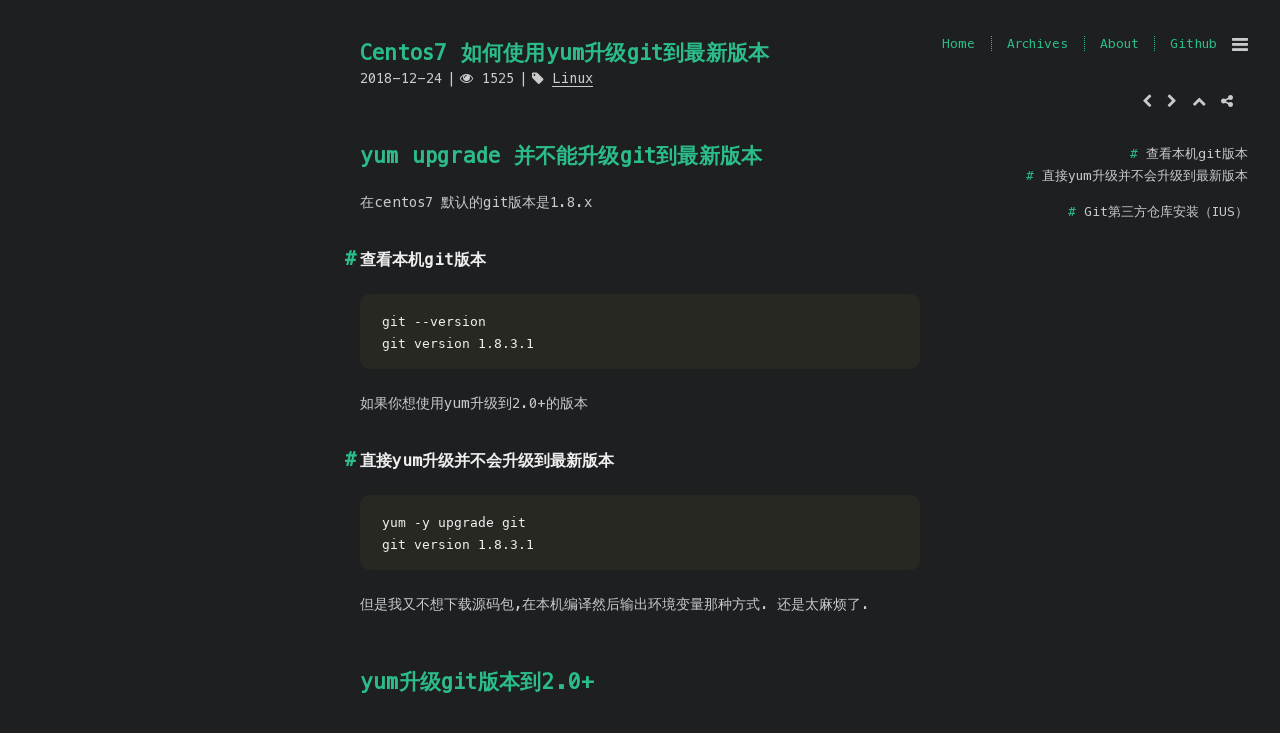

--- FILE ---
content_type: text/html
request_url: https://alili.tech/archive/cue4m2rioxl/
body_size: 14469
content:
<!DOCTYPE html><html lang="zh"><head><meta name="generator" content="Hugo 0.152.2"><meta charset="utf-8"><meta http-equiv="X-UA-Compatible" content="IE=edge"><meta name="HandheldFriendly" content="True"><meta name="viewport" content="initial-scale=1,width=device-width,minimum-scale=1,maximum-scale=1,user-scalable=no"><meta name="wap-font-scale" content="no"><meta name="360-site-verification" content="0903ba33c82867d1f7bd8831e32a7e34"><meta name="sogou_site_verification" content="E8uWFBcf4a"><meta name="author" content="86576141353"><meta name="description" itemprop="description" content="yum upgrade 并不能升级git到最新版本
在centos7 默认的git版本是1.8.x
查看本机git版本
git --version
git version 1.8.3.1
如果你想使用yum升级到2.0&#43;的版本
直接yum升级并不会升级到最新版本
yum -y upgrade git
git version 1.8.3.1
但是我又不想下载源码包,在本机编译然后输出环境变量那种方式 …"><meta name="keywords" content="Linux,Centos"><meta property="og:locale" content="zh_CN"><meta property="og:title" content="Centos7 如何使用yum升级git到最新版本"><meta property="og:image" content="https://alili.tech/images/logo.png"><meta property="og:description" content="yum upgrade 并不能升级git到最新版本
在centos7 默认的git版本是1.8.x
查看本机git版本
git --version
git version 1.8.3.1
如果你想使用yum升级到2.0&#43;的版本
直接yum升级并不会升级到最新版本
yum -y upgrade git
git version 1.8.3.1
但是我又不想下载源码包,在本机编译然后输出环境变量那种方式 …"><meta property="og:site_name" content="Hello Alili"><title>Centos7 如何使用yum升级git到最新版本 | Front-end Explosion! - WEB BANG! BANG!! BANG!!!</title><link rel="shortcut icon" href="https://alili.tech/images/favicon.ico"><link rel="manifest" href="/manifest.json"><link href="https://cdnjs.cloudflare.com/ajax/libs/font-awesome/4.7.0/css/font-awesome.min.css" rel="stylesheet"><link href="https://cdnjs.cloudflare.com/ajax/libs/justifiedGallery/3.8.1/css/justifiedGallery.min.css" rel="stylesheet"><link rel="preload" href="/css/style.css" as="style"><link rel="stylesheet" href="/css/style.css"><script src="https://cdnjs.cloudflare.com/ajax/libs/jquery/2.2.4/jquery.min.js"></script><script>document.addEventListener("error", function (e) {
			var elem = e.target;
			if (elem.tagName.toLowerCase() == 'img') {
				elem.style.display = 'none'
			}
		}, true);</script></head><body><div id="header-post"><a id="menu-icon" href="#"><i class="fa fa-bars fa-lg"></i></a> <a id="menu-icon-tablet" href="#"><i class="fa fa-bars fa-lg"></i></a> <a id="top-icon-tablet" href="#" onclick="$('html, body').animate({ scrollTop: 0 }, 'fast');" style="display:none;"><i class="fa fa-chevron-up fa-lg"></i></a> <span id="menu"><span id="nav"><ul><li><a href="/">Home</a></li><li><a href="/archive/">Archives</a></li><li><a href="/about/">About</a></li><li><a href="http://github.com/0x1428571429" target="_blank">Github</a></li></ul></span><br><span id="actions"><ul><li><a class="icon" href="https://alili.tech/archive/cr8ze8vvvbw/"><i class="fa fa-chevron-left" aria-hidden="true" onmouseover='$("#i-prev").toggle();' onmouseout='$("#i-prev").toggle();'></i></a></li><li><a class="icon" href="https://alili.tech/en/archive/linux/centos7-upgrade-git-with-yum/"><i class="fa fa-chevron-right" aria-hidden="true" onmouseover='$("#i-next").toggle();' onmouseout='$("#i-next").toggle();'></i></a></li><li><a class="icon" href="#" onclick="$('html, body').animate({ scrollTop: 0 }, 'fast');"><i class="fa fa-chevron-up" aria-hidden="true" onmouseover='$("#i-top").toggle();' onmouseout='$("#i-top").toggle();'></i></a></li><li><a class="icon" href="#"><i class="fa fa-share-alt" aria-hidden="true" onmouseover='$("#i-share").toggle();' onmouseout='$("#i-share").toggle();' onclick='$("#share").toggle();return false;'></i></a></li></ul><span id="i-prev" class="info" style="display:none;">Previous post</span> <span id="i-next" class="info" style="display:none;">Next post</span> <span id="i-top" class="info" style="display:none;">Back to top</span> <span id="i-share" class="info" style="display:none;">Share post</span></span><br><div id="share" style="display: none"><ul><li><a class="icon" href="http://v.t.sina.com.cn/share/share.php?u=https%3a%2f%2falili.tech%2farchive%2fcue4m2rioxl%2f&text=Centos7%20%e5%a6%82%e4%bd%95%e4%bd%bf%e7%94%a8yum%e5%8d%87%e7%ba%a7git%e5%88%b0%e6%9c%80%e6%96%b0%e7%89%88%e6%9c%ac"><i class="fa fa-weibo" aria-hidden="true"></i></a></li><li><a class="icon" href="http://www.facebook.com/sharer.php?u=https%3a%2f%2falili.tech%2farchive%2fcue4m2rioxl%2f"><i class="fa fa-facebook" aria-hidden="true"></i></a></li><li><a class="icon" href="https://twitter.com/share?url=https%3a%2f%2falili.tech%2farchive%2fcue4m2rioxl%2f&text=Centos7%20%e5%a6%82%e4%bd%95%e4%bd%bf%e7%94%a8yum%e5%8d%87%e7%ba%a7git%e5%88%b0%e6%9c%80%e6%96%b0%e7%89%88%e6%9c%ac"><i class="fa fa-twitter" aria-hidden="true"></i></a></li><li><a class="icon" href="http://www.linkedin.com/shareArticle?url=https%3a%2f%2falili.tech%2farchive%2fcue4m2rioxl%2f&title=Centos7%20%e5%a6%82%e4%bd%95%e4%bd%bf%e7%94%a8yum%e5%8d%87%e7%ba%a7git%e5%88%b0%e6%9c%80%e6%96%b0%e7%89%88%e6%9c%ac"><i class="fa fa-linkedin" aria-hidden="true"></i></a></li><li><a class="icon" href="https://pinterest.com/pin/create/bookmarklet/?url=https%3a%2f%2falili.tech%2farchive%2fcue4m2rioxl%2f&is_video=false&description=Centos7%20%e5%a6%82%e4%bd%95%e4%bd%bf%e7%94%a8yum%e5%8d%87%e7%ba%a7git%e5%88%b0%e6%9c%80%e6%96%b0%e7%89%88%e6%9c%ac"><i class="fa fa-pinterest" aria-hidden="true"></i></a></li><li><a class="icon" href="mailto:?subject=Centos7%20%e5%a6%82%e4%bd%95%e4%bd%bf%e7%94%a8yum%e5%8d%87%e7%ba%a7git%e5%88%b0%e6%9c%80%e6%96%b0%e7%89%88%e6%9c%ac&body=Check out this article: https%3a%2f%2falili.tech%2farchive%2fcue4m2rioxl%2f"><i class="fa fa-envelope" aria-hidden="true"></i></a></li><li><a class="icon" href="https://getpocket.com/save?url=https%3a%2f%2falili.tech%2farchive%2fcue4m2rioxl%2f&title=Centos7%20%e5%a6%82%e4%bd%95%e4%bd%bf%e7%94%a8yum%e5%8d%87%e7%ba%a7git%e5%88%b0%e6%9c%80%e6%96%b0%e7%89%88%e6%9c%ac"><i class="fa fa-get-pocket" aria-hidden="true"></i></a></li><li><a class="icon" href="http://reddit.com/submit?url=https%3a%2f%2falili.tech%2farchive%2fcue4m2rioxl%2f&title=Centos7%20%e5%a6%82%e4%bd%95%e4%bd%bf%e7%94%a8yum%e5%8d%87%e7%ba%a7git%e5%88%b0%e6%9c%80%e6%96%b0%e7%89%88%e6%9c%ac"><i class="fa fa-reddit" aria-hidden="true"></i></a></li><li><a class="icon" href="http://www.stumbleupon.com/submit?url=https%3a%2f%2falili.tech%2farchive%2fcue4m2rioxl%2f&title=Centos7%20%e5%a6%82%e4%bd%95%e4%bd%bf%e7%94%a8yum%e5%8d%87%e7%ba%a7git%e5%88%b0%e6%9c%80%e6%96%b0%e7%89%88%e6%9c%ac"><i class="fa fa-stumbleupon" aria-hidden="true"></i></a></li><li><a class="icon" href="http://digg.com/submit?url=https%3a%2f%2falili.tech%2farchive%2fcue4m2rioxl%2f&title=Centos7%20%e5%a6%82%e4%bd%95%e4%bd%bf%e7%94%a8yum%e5%8d%87%e7%ba%a7git%e5%88%b0%e6%9c%80%e6%96%b0%e7%89%88%e6%9c%ac"><i class="fa fa-digg" aria-hidden="true"></i></a></li></ul></div><div id="toc"><nav id="TableOfContents"><ul><li><a href="#查看本机git版本">查看本机git版本</a></li><li><a href="#直接yum升级并不会升级到最新版本">直接yum升级并不会升级到最新版本</a></li></ul><ul><li><a href="#git第三方仓库安装ius">Git第三方仓库安装（IUS）</a></li></ul></nav></div></span></div><div class="content index width mx-auto px3 my3"><section id="wrapper" class="home"><article class="post" itemscope itemtype="http://schema.org/BlogPosting"><header><h1 class="posttitle" itemprop="name headline">Centos7 如何使用yum升级git到最新版本</h1><div class="meta"><div class="postdate"><time datetime="2018-12-24" itemprop="datePublished">2018-12-24</time></div><div class="article-tag"><i class="fa fa-eye"></i> <span id="busuanzi_container_page_pv"><span id="busuanzi_value_page_pv">0</span></span></div><div class="article-tag"><i class="fa fa-tag"></i> <a href="/tags/linux">Linux</a></div><div class="article-tag-box"></div></div></header><div class="content" itemprop="articleBody"><h1 id="yum-upgrade-并不能升级git到最新版本">yum upgrade 并不能升级git到最新版本</h1><p>在centos7 默认的git版本是1.8.x</p><h2 id="查看本机git版本">查看本机git版本</h2><div class="highlight"><pre tabindex="0" style="color:#f8f8f2;background-color:#272822;-moz-tab-size:4;-o-tab-size:4;tab-size:4;"><code class="language-bash" data-lang="bash"><span style="display:flex;"><span>git --version
</span></span><span style="display:flex;"><span>git version 1.8.3.1
</span></span></code></pre></div><p>如果你想使用yum升级到2.0+的版本</p><h2 id="直接yum升级并不会升级到最新版本">直接yum升级并不会升级到最新版本</h2><div class="highlight"><pre tabindex="0" style="color:#f8f8f2;background-color:#272822;-moz-tab-size:4;-o-tab-size:4;tab-size:4;"><code class="language-bash" data-lang="bash"><span style="display:flex;"><span>yum -y upgrade git
</span></span><span style="display:flex;"><span>git version 1.8.3.1
</span></span></code></pre></div><p>但是我又不想下载源码包,在本机编译然后输出环境变量那种方式. 还是太麻烦了.</p><h1 id="yum升级git版本到20">yum升级git版本到2.0+</h1><h2 id="git第三方仓库安装ius">Git第三方仓库安装（IUS）</h2><div class="highlight"><pre tabindex="0" style="color:#f8f8f2;background-color:#272822;-moz-tab-size:4;-o-tab-size:4;tab-size:4;"><code class="language-bash" data-lang="bash"><span style="display:flex;"><span><span style="color:#75715e"># 安装使用里面说的自动化安装脚本</span>
</span></span><span style="display:flex;"><span>curl https://setup.ius.io | sh
</span></span><span style="display:flex;"><span>
</span></span><span style="display:flex;"><span>yum search git 
</span></span><span style="display:flex;"><span>
</span></span><span style="display:flex;"><span><span style="color:#75715e"># 删除本机git,安装git2u</span>
</span></span><span style="display:flex;"><span>yum remove -y git | yum -y install git2u
</span></span><span style="display:flex;"><span>
</span></span><span style="display:flex;"><span><span style="color:#75715e"># 查看当前版本</span>
</span></span><span style="display:flex;"><span>git --version
</span></span><span style="display:flex;"><span><span style="color:#75715e"># 成功升级</span>
</span></span><span style="display:flex;"><span>&gt; git version 2.16.4
</span></span></code></pre></div><h2>Article Link:</h2><a href="https://alili.tech/archive/cue4m2rioxl/" target="_blank">https://alili.tech/archive/cue4m2rioxl/</a></div></article><script src="https://unpkg.com/valine/dist/Valine.min.js"></script><div class="blog-post-comments"></div><script>new Valine({
        el: '.blog-post-comments', 
        app_id: 'ItyOVb4I33bTwprf3cY6uqMc-gzGzoHsz', 
        app_key: 'hLhtmd4tT0qJbyO2SgQ8odya', 
        placeholder: '说点什么? 证明你来过~', 
        avatar:'robohash',
        notify:true,
        verify:true
    });</script><h1># Latest Articles</h1><ul id="more-post-list" class="archive readmore"><li><a href="/en/archive/4idr9m2kjll/">Long Time No See<aside class="dates">2024-06-19</aside></a></li><li><a href="/en/archive/ry80uk3igi/">Mac Shortcut to Minimize All Applications<aside class="dates">2021-03-31</aside></a></li><li><a href="/en/archive/pmzpd2410y/">2020 Year-End Reflections<aside class="dates">2021-03-04</aside></a></li><li><a href="/en/archive/hm5dl5tsw3k/">Recommended Order for Developing Taro Multi-Platform Applications<aside class="dates">2020-12-16</aside></a></li><li><a href="/en/archive/n1j1l1fvzbb/">How to Optimize Bundle Size for Quick Apps Developed with Taro<aside class="dates">2020-12-15</aside></a></li><li><a href="/en/archive/eujpibnlnp8/">What is a Tensor in TensorFlow?<aside class="dates">2020-09-18</aside></a></li><li><a href="/en/archive/xewn7qbng4a/">Enable Forced Dark Mode for Chrome and Edge on Mac<aside class="dates">2020-09-17</aside></a></li><li><a href="/en/archive/leqgfwbuko/">How to Disable Chrome CORS Restrictions on Mac<aside class="dates">2020-09-16</aside></a></li><li><a href="/en/archive/97enyq3a3m/">Math - Relationship Between Data Structures, Programming Statements, Basic Algorithms and Mathematics (Notes)<aside class="dates">2020-09-15</aside></a></li><li><a href="/en/archive/97enyq3a3m/">Math - The Relationship Between Data Structures, Programming Statements, Basic Algorithms and Mathematics (Notes)<aside class="dates">2020-09-15</aside></a></li></ul></section></div><footer id="footer"><div class="footer-left">Copyright © 2025 86576141353 <a href="https://beian.miit.gov.cn" rel="external nofollow noopener noreferrer" target="_blank">浙ICP备18045521号</a></div><div class="footer-right"><nav><ul><li><a href="/">Home</a></li><li><a href="/archive/">Archives</a></li><li><a href="/about/">About</a></li><li><a href="http://github.com/0x1428571429" target="_blank">Github</a></li></ul></nav></div></footer><script src="https://alili.tech/lib/highlight.min.js"></script><script>hljs.initHighlightingOnLoad();</script><script src="https://cdnjs.cloudflare.com/ajax/libs/justifiedGallery/3.8.1/js/jquery.justifiedGallery.min.js"></script><script src="https://alili.tech/js/main.js"></script><script>(function(){
  if(location.host!=='alili.tech')return;
  var ga = document.createElement('script');
  var curProtocol = window.location.protocol.split(':')[0];
  ga.src = 'https://www.googletagmanager.com/gtag/js?id=UA-129382678-1';       
  var s = document.getElementsByTagName("script")[0];
  s.parentNode.insertBefore(ga, s);
  window.dataLayer = window.dataLayer || [];
  function gtag(){dataLayer.push(arguments);}
  gtag('js', new Date());

  gtag('config', 'UA-129382678-1');
})()</script><script async src="//busuanzi.ibruce.info/busuanzi/2.3/busuanzi.pure.mini.js"></script><script>(function(){
  if ('serviceWorker' in navigator) {
    if(location.host!=='alili.tech')return;
      window.addEventListener('load', () => {
          navigator.serviceWorker
              .register('/sw.js')
              .then(registration => {
                  
              })
              .catch(registrationError => {
                  console.log('SW registration failed: ', registrationError);
              });
      });
  }
})()</script></body></html>

--- FILE ---
content_type: text/css
request_url: https://alili.tech/css/style.css
body_size: 5590
content:
@font-face {
    font-family: 'Meslo LG';
    font-style: normal;
    src: local('Meslo LG S'), url(../lib/meslo-LG/fonts/MesloLGS-Regular.woff) format('woff');
  }
a {-webkit-tap-highlight-color:transparent;}

.ml0,.mx0 {
    margin-left: 0
}

.mr0,.mx0 {
    margin-right: 0
}

.mt0,.my0 {
    margin-top: 0
}

.mb0,.my0 {
    margin-bottom: 0
}

.pl0,.px0 {
    padding-left: 0
}

.pr0,.px0 {
    padding-right: 0
}

.pt0,.py0 {
    padding-top: 0
}

.pb0,.py0 {
    padding-bottom: 0
}

*,.border-box,:after,:before {
    box-sizing: border-box
}
.content .vpower{ display: none;}
.content .vat{ color: #1abc9c;}
.content .v[data-class=v] .vcards .vcard .vh .vmeta .vat{
    color: #1abc9c;
}

.content .v[data-class=v] .vbtn:active,.content  .v[data-class=v] .vbtn:hover {
    color: #1abc9c;
    border-color: #1abc9c;
}

.content .v[data-class=v] .vcards .vcard .vhead .vnick:hover,.content .v[data-class=v] a:hover{
    color: #1abc9c;
}
.content  .v[data-class=v] .vwrap .vheader .vinput:focus {
    border-bottom-color:  #1abc9c;;
}
#header .h1,#header h1,.content .h1,.content h1,body {
    -moz-osx-font-smoothing: grayscale;
    -webkit-font-smoothing: antialiased
}

.highlight,body,pre {
    font-family: Menlo,"Meslo LG","Helvetica Neue",Helvetica,Arial,sans-serif,"微软雅黑",monospace;
}

#footer p,#footer-post #toc-footer,.clearfix:after,.highlight figcaption:after {
    clear: both
}

.inline {
    display: inline
}

.block {
    display: block
}

.inline-block {
    display: inline-block
}

.table {
    display: table
}

.table-cell {
    display: table-cell
}

.overflow-hidden {
    overflow: hidden
}

.overflow-scroll {
    overflow: scroll
}

.overflow-auto {
    overflow: auto
}

.clearfix:after,.clearfix:before {
    content: " ";
    display: table
}

.left {
    float: left
}

.right {
    float: right
}

.fit {
    max-width: 100%
}

.truncate {
    display: inline-block;
    white-space: nowrap;
    overflow: hidden;
    text-overflow: ellipsis
}

.max-width-1 {
    max-width: 24rem
}

.max-width-2 {
    max-width: 32rem
}

.max-width-3 {
    max-width: 48rem
}

.max-width-4 {
    max-width: 64rem
}

.m0 {
    margin: 0
}

.ml1,.mx1 {
    margin-left: .5rem
}

.mr1,.mx1 {
    margin-right: .5rem
}

.mt1,.my1 {
    margin-top: .5rem
}

.mb1,.my1 {
    margin-bottom: .5rem
}

.m1 {
    margin: .5rem
}

.ml2,.mx2 {
    margin-left: 1rem
}

.mr2,.mx2 {
    margin-right: 1rem
}

.mt2,.my2 {
    margin-top: 1rem
}

.mb2,.my2 {
    margin-bottom: 1rem
}

.m2 {
    margin: 1rem
}

.ml3,.mx3 {
    margin-left: 2rem
}

.mr3,.mx3 {
    margin-right: 2rem
}

.mt3,.my3 {
    margin-top: 2rem
}

.mb3,.my3 {
    margin-bottom: 2rem
}

.m3 {
    margin: 2rem
}

.ml4,.mx4 {
    margin-left: 4rem
}

.mr4,.mx4 {
    margin-right: 4rem
}

.mt4,.my4 {
    margin-top: 4rem
}

.mb4,.my4 {
    margin-bottom: 4rem
}

.m4 {
    margin: 4rem
}

.mxn1 {
    margin-left: -.5rem;
    margin-right: -.5rem
}

.mxn2 {
    margin-left: -1rem;
    margin-right: -1rem
}

.mxn3 {
    margin-left: -2rem;
    margin-right: -2rem
}

.mxn4 {
    margin-left: -4rem;
    margin-right: -4rem
}

.ml-auto,.mx-auto {
    margin-left: auto
}

.mr-auto,.mx-auto {
    margin-right: auto
}

.p0 {
    padding: 0
}

.pl1,.px1 {
    padding-left: .5rem
}

.pr1,.px1 {
    padding-right: .5rem
}

.pt1,.py1 {
    padding-top: .5rem
}

.pb1,.py1 {
    padding-bottom: .5rem
}

.p1 {
    padding: .5rem
}

.pt2,.py2 {
    padding-top: 1rem
}

.pb2,.py2 {
    padding-bottom: 1rem
}

.pl2,.px2 {
    padding-left: 1rem
}

.pr2,.px2 {
    padding-right: 1rem
}

.p2 {
    padding: 1rem
}

.pt3,.py3 {
    padding-top: 2rem
}

.pb3,.py3 {
    padding-bottom: 2rem
}

.pl3,.px3 {
    padding-left: 2rem
}

.pr3,.px3 {
    padding-right: 2rem
}

.p3 {
    padding: 2rem
}

.pt4,.py4 {
    padding-top: 4rem
}

.pb4,.py4 {
    padding-bottom: 4rem
}

.pl4,.px4 {
    padding-left: 4rem
}

.pr4,.px4 {
    padding-right: 4rem
}

.p4 {
    padding: 4rem
}

.content .h1,.content h1 {
    letter-spacing: .01em;
    font-size: 1.5em;
    font-style: normal;
    font-weight: 700;
    color: #2bbc8a;
    margin-top: 3rem;
    margin-bottom: 1rem;
    display: block
}

.content .h2,.content h2,.content h3 {
    font-size: 1rem;
    font-weight: 700;
    color: #eee
}

.content .h2,.content h2 {
    position: relative;
    text-transform: none;
    letter-spacing: normal;
    margin-top: 2rem;
    margin-bottom: .5rem;
    display: block
}

.content h4,.content h5,.content h6 {
    font-size: .9rem;
    font-weight: 400;
    color: #ccc;
    border-bottom: 1px dashed #ccc;
    display: inline;
    text-decoration: none
}

.content dt,.content strong,.content th {
    font-weight: 700
}

.content h3,.content h4,.content h5,.content h6 {
    margin-top: .9rem;
    margin-bottom: .5rem
}

.content hr {
    border: 1px dashed #ccc
}

#header #nav ul li,#header-post #nav ul li {
    border-right: 1px dotted #2bbc8a
}

.content cite,.content em {
    font-style: italic
}

.content sub,.content sup {
    font-size: .75em;
    line-height: 0;
    position: relative;
    vertical-align: baseline
}

.content dl,.content ol,.content ul,body {
    line-height: 1.725
}

.content sup {
    top: -.5em
}

.content sub {
    bottom: -.2em
}

.content small {
    font-size: .85em
}

.content abbr,.content acronym {
    border-bottom: 1px dotted
}

.content ol ol,.content ol ul,.content ul ol,.content ul ul {
    margin-top: 0;
    margin-bottom: 0
}

.content ol {
    list-style: decimal
}

#sociallinks,.project-list {
    list-style: none;
    padding: 0
}

.content table {
    width: 100%;
    font-size: 12px;
    border-collapse: collapse;
    text-align: left
}

.content th {
    font-size: 13px;
    color: #eee;
    border-bottom: 1px dashed #ccc;
    padding: 8px
}

.content td {
    border-bottom: none;
    padding: 9px 8px 0
}

html {
    height: 100%
}

body {
    color: #c9cacc;
    background-color: #1d1f21;
    font-size: 14px;
    font-weight: 400;
    text-rendering: geometricPrecision;
    min-height: 100%;
    display: flex;
    flex-direction: column
}

.content {
    flex: 1
}

.content p {
    -moz-hyphens: auto;
    -ms-hyphens: auto;
    -webkit-hyphens: auto;
    hyphens: auto;
    margin-bottom: .5rem;
    word-break:break-all;
}

.content p code {
    color: #2bbc8a;
    padding: 0
}

.content code,.content pre {
    -moz-hyphens: manual;
    -ms-hyphens: manual;
    -webkit-hyphens: manual;
    hyphens: manual;
    margin-bottom: .5rem
}

.content a {
    text-decoration: none;
    color: #c9cacc;
    word-wrap: break-word;
    background-repeat: repeat-x;
    background-position: bottom;
    background-size: 100% 6px;
    background-image: linear-gradient(transparent,transparent 5px,#c9cacc 5px,#c9cacc)
}

.content a:hover {
    color: #2bbc8a;
    background-image: linear-gradient(transparent,transparent 5px,#2bbc8a 5px,#2bbc8a)
}

.content a.icon {
    background: 0 0
}

.content a.icon:hover {
    color: #2bbc8a
}

.content .h1 a,.content h1 a,.content h2 a,.content h3 a,.content h4 a,.content h5 a,.content h6 a {
    color: inherit;
    text-decoration: none;
    background: 0 0
}

.content .h1 a:hover,.content h1 a:hover,.content h2 a:hover,.content h3 a:hover,.content h4 a:hover,.content h5 a:hover,.content h6 a:hover {
    background-repeat: repeat-x;
    background-position: bottom;
    background-size: 100% 6px;
    background-image: linear-gradient(transparent,transparent 6px,#2bbc8a 6px,#2bbc8a)
}

@media (min-width: 540px) {
    .image-wrap {
        flex-direction:row;
        margin-bottom: 2rem
    }

    .image-wrap .image-block {
        margin-right: 2rem;
        flex: 1 0 35%
    }

    .image-wrap p {
        flex: 1 0 65%
    }
}

#header #nav ul li:last-child,#header #nav ul li:last-child a,#header-post #nav ul li:last-child a,#header-post ul li:last-child {
    margin-right: 0
}

.width {
    width: 100%;
    max-width: 39rem
}

@media (max-width: 480px) {
    pre .line {
        -webkit-text-size-adjust:none
    }

    .px3 {
        padding-left: 1.4rem;
        padding-right: 1.4rem
    }

    .my4 {
        margin-top: 2rem;
        margin-bottom: 2rem
    }
}

#header {
    max-width: 710px;
    width: 100%;
    margin: 0 auto 3rem
}

#header .h1,#header h1 {
    letter-spacing: .01em;
    font-size: 1.5rem;
    line-height: 2rem;
    font-style: normal;
    font-weight: 700;
    color: #c9cacc;
    margin-top: 0;
    margin-bottom: 0
}

#header #nav ul,#header-post #nav ul {
    line-height: 15px
}

#header #nav,#header-post #nav {
    font-style: normal;
    font-weight: 200;
    letter-spacing: .01em
}

#header a,#header-post a {
    color: inherit;
    text-decoration: none
}

#header #nav,#header-post #menu-icon-tablet:hover,#header-post #menu-icon:hover,#header-post #toc a:hover,#header-post #top-icon-tablet:hover,#header-post .active,#header-post a.icon:hover {
    color: #2bbc8a
}

#header a {
    background: 0 0
}

#header #logo {
    display: inline-block;
    float: left;
    margin-right: 20px;
    width: 50px;
    height: 50px;
    background-repeat: no-repeat;
    background-size: 50px 50px;
    border-radius: 5px;
    -webkit-filter: grayscale(100%);
    filter: grayscale(100%)
}

#header #nav {
    font-size: .8rem
}

#header #nav ul {
    list-style-type: none;
    margin: 0;
    padding: 0
}

#header #nav ul a {
    margin-right: 15px;
    color: color-accent
}

#header #nav ul a:hover {
    background-repeat: repeat-x;
    background-position: bottom;
    background-size: 100% 6px;
    background-image: linear-gradient(transparent,transparent 5px,#2bbc8a 5px,#2bbc8a)
}

#header-post a,#header-post a.icon {
    background: 0 0
}

#header #nav ul li {
    display: inline-block;
    vertical-align: middle;
    margin-right: 15px
}

#header #nav ul .icon {
    display: none
}

#header #nav ul li:last-child {
    border-right: 0
}

#header:hover #logo {
    -webkit-filter: none;
    filter: none
}

@media screen and (max-width: 480px) {
    #header #title {
        padding-top:9px;
        padding-bottom: 9px
    }

    #header #nav ul a:hover {
        background: 0 0
    }

    #header #nav ul li {
        display: none;
        border-right: 0
    }

    #header #nav ul li.icon {
        display: inline-block;
        position: absolute;
        top: 55px;
        right: 1rem
    }

    #header #nav ul.responsive li {
        display: block
    }

    #header #nav li:not(:first-child) {
        padding-top: 1rem;
        padding-left: 70px;
        font-size: 1rem
    }
}

#header-post #actions .info,#header-post #actions ul {
    display: block
}

#header-post {
    position: fixed;
    top: 2rem;
    right: 2rem;
    display: inline-block;
    float: right
}

#header-post ol,#header-post ul {
    list-style-type: none
}

#header-post  #nav ul,
#header-post  #actions ul {
    list-style-type: none;
    margin: 0;
    padding: 0;
    display: inline-block
}

#header-post #nav ul li ,
#header-post #actions ul li {
    margin-right: 15px;
    display: inline-block;
    vertical-align: middle
}

#header-post #menu-icon,#header-post #menu-icon-tablet {
    float: right;
    margin-left: 15px
}

#header-post #top-icon-tablet {
    margin-left: 15px;
    bottom: 2rem;
    right: 2rem;
    position: fixed
}

#header-post #nav {
    font-size: .8rem;
    color: #2bbc8a;
    float:right;
}

#header-post #actions .info,.highlight .code .emphasis,.hljs-comment,.hljs-emphasis,.hljs-quote {
    font-style: italic
}

#header-post #nav ul a {
    margin-right: 15px;
    color: color-accent
}

#header-post #nav ul a:hover {
    background-repeat: repeat-x;
    background-position: bottom;
    background-size: 100% 6px;
    background-image: linear-gradient(transparent,transparent 5px,#2bbc8a 5px,#2bbc8a)
}

#header-post #nav ul li:last-child {
    border-right: 0;
    margin-right: 0
}

#header-post #actions {
    float: right;
    margin-top: 2rem;
    width: 100%;
    text-align: right
}

#header-post #share,#header-post #toc, #TableOfContents {
    clear: both;
    text-align: right;
    padding-top: .5rem
}

#header-post #share li {
    margin: 0;
    display: block
}

#header-post #toc .toc-level-1,#header-post #toc .toc-level-5,#header-post #toc .toc-level-6,#header-post #toc .toc-number {
    display: none
}

#header-post #toc .toc-level-2 ,#TableOfContents li{
    font-size: .8rem;
    color: #c9cacc;
    padding-left:8px;
}
#TableOfContents li a{
    padding-left:8px;
}
.no-before::before{
    content: "" !important;
}
#header-post #toc .toc-level-2:before ,
#TableOfContents li:before {
    content: "#";
    color: #2bbc8a
}

#header-post #toc .toc-level-3 {
    font-size: .7rem;
    color: #b3b3b3
}

#header-post #toc .toc-level-4 {
    font-size: .4rem;
    color: #666
}

#footer-post #actions-footer a,#footer-post #toc-footer a:hover,#footer-post a.icon:hover {
    color: #2bbc8a
}

@media screen and (max-width: 500px) {
    #header-post {
        display:none
    }
}

@media screen and (max-width: 900px) {
    #header-post #actions,#header-post #menu-icon {
        display:none
    }
}

@media screen and (max-width: 1199px) {
    #header-post #toc {
        display:none
    }
}

@media screen and (min-width: 900px) {
    #header-post #menu-icon-tablet,#header-post #top-icon-tablet {
        display:none!important
    }
}

@media screen and (min-width: 1199px) {
    #header-post #actions {
        width:auto
    }

    #header-post #actions ul {
        display: inline-block;
        float: right
    }

    #header-post #actions .info {
        float: left;
        margin-right: 2rem;
        font-style: italic;
        display: inline
    }
}

#footer-post {
    bottom: 0;
    left: 0;
    right: 0;
    position: fixed;
    transition: opacity .2s;
    width: 100%;
    z-index: 5000000;
    background: #212326;
    border-top: 1px solid #666673
}

#footer-post a,#footer-post a.icon {
    background: 0 0
}

#footer-post a {
    color: inherit;
    text-decoration: none
}

#footer-post #nav-footer,#footer-post #share-footer {
    margin-left: 1rem;
    margin-right: 1rem;
    text-align: center
}

#footer-post #nav-footer a {
    color: #2bbc8a;
    font-size: 1rem
}

#footer-post #nav-footer a:hover {
    background-repeat: repeat-x;
    background-position: bottom;
    background-size: 100% 6px;
    background-image: linear-gradient(transparent,transparent 5px,#2bbc8a 5px,#2bbc8a)
}

#footer-post #actions-footer ul,#footer-post #nav-footer ul,#footer-post #share-footer ul {
    list-style-type: none;
    margin: 0;
    padding: 0;
    display: table;
    width: 100%
}

#footer-post #nav-footer ul li,#footer-post #share-footer ul li {
    display: inline-table;
    width: 20%;
    padding: 10px;
    vertical-align: middle
}

#footer-post #actions-footer {
    text-align: center;
    margin-top: 1rem;
    margin-bottom: 1rem;
    width: 100%
}

#footer-post #actions-footer ul li {
    display: table-cell;
    vertical-align: middle
}

#footer-post #toc-footer .toc-level-1,#footer-post #toc-footer .toc-level-4,#footer-post #toc-footer .toc-level-5,#footer-post #toc-footer .toc-level-6,#footer-post #toc-footer .toc-number {
    display: none
}

#footer-post #toc-footer {
    text-align: left;
    padding-top: 1rem
}

#footer-post #toc-footer ol {
    list-style-type: none;
    padding-left: 20px
}

#footer-post #toc-footer ol li {
    line-height: 30px
}

#footer-post #toc-footer .toc-level-2 {
    font-size: .8rem;
    color: #c9cacc
}

#footer-post #toc-footer .toc-level-2:before {
    content: "#";
    color: #2bbc8a
}

#footer-post #toc-footer .toc-level-3 {
    font-size: .7rem;
    color: #666;
    line-height: 15px
}


#sociallinks,#sociallinks li {
    display: inline-block
}

@media screen and (min-width: 500px) {
    #footer-post-container {
        display:none
    }
}

#sociallinks {
    margin: 0
}

#sociallinks li:after {
    content: ", "
}

#sociallinks li:last-child:after {
    content: ""
}

#sociallinks li:nth-last-child(2):after {
    content: " and "
}

.post-list {
    padding: 0
}

.post-list .post-item {
    list-style-type: none;
    margin-left: 0;
    margin-bottom: 1rem
}

.post-list .post-item .meta {
    display: block;
    font-size: 14px;
    color: #666;
    min-width: 100px;
    margin-right: 16px
}

.description {
    min-height: 105px
}

@media (min-width: 480px) {
    p {
        text-align:justify
    }

    .post-list .post-item {
        display: flex;
        margin-bottom: 5px
    }

    .post-list .post-item .meta {
        text-align: left
    }
}

.project-list .project-item {
    margin-bottom: 5px
}

article header .posttitle {
    margin-top: 0;
    margin-bottom: 0;
    text-transform: none;
    font-size: 1.5em;
    line-height: 1.25
}

article header .meta {
    margin-top: 0;
    margin-bottom: 1rem
}

article header .meta * {
    color: #ccc;
    font-size: .85rem
}

article header .author {
    text-transform: uppercase;
    letter-spacing: .01em;
    font-weight: 700
}

article header .postdate {
    display: inline
}

article .content h2:before {
    content: "#";
    color: #2bbc8a;
    position: absolute;
    left: -1rem;
    top: -4px;
    font-size: 1.2rem;
    font-weight: 700
}

article .content img,article .content video {
    max-width: 100%;
    height: auto;
    display: block;
    margin: auto
}

article .content img[src^="https://img.shields.io"]  { 
    display: inline;
}

article .content img[src^="https://github-readme-stats.vercel.app"]{
    display: inline;
    /* height: 200px;
    width: 500px; */
}

article .content .video-container {
    position: relative;
    padding-top: 56.25%;
    height: 0;
    overflow: hidden
}

.highlight,.hljs,pre {
    overflow-x: auto
}

article .content .video-container embed,article .content .video-container iframe,article .content .video-container object {
    position: absolute;
    top: 0;
    left: 0;
    width: 100%;
    height: 100%;
    margin-top: 0
}

article .content blockquote {
    background: inherit;
    color: #ccffb6;
    border-left: 0 solid #ccc;
    margin: 1rem 10px 1rem 0;
    padding: .5em 0;
    quotes: "\201C" "\201D" "\2018" "\2019"
}

article .content blockquote p {
    margin: 0
}

article .content blockquote:before {
    color: #ccffb6;
    content: "\201C";
    font-size: 2em;
    line-height: .1em;
    margin-right: .25em;
    vertical-align: -.4em
}

article .content blockquote footer {
    color: #666;
    font-size: 11px;
    margin: line-height 0
}

article .content blockquote footer a {
    color: #666;
    background-image: linear-gradient(transparent,transparent 5px,#666 5px,#666)
}

article .content blockquote footer a:hover {
    color: #999;
    background-image: linear-gradient(transparent,transparent 4px,#999 4px,#999)
}

article .content blockquote footer cite:before {
    content: "—";
    padding: 0 .5em
}

article .content .pullquote {
    text-align: left;
    width: 45%;
    margin: 0
}

article .content .pullquote.left {
    margin-left: .5em;
    margin-right: 1em
}

article .content .pullquote.right {
    margin-right: .5em;
    margin-left: 1em
}

article .content .caption {
    color: color-grey;
    display: block;
    font-size: .9em;
    margin-top: .5em;
    position: relative;
    text-align: center
}

#ad-box,.blog-post-comments {
    margin-top: 2rem
}

.posttitle {
    text-transform: none;
    font-size: 1.5em;
    line-height: 1.25
}

.article-tag-box .article-tag:first-child::before {
    content: "" !important;
}

.article-tag {
    display: inline
}

.article-tag:before {
    content: "|";
    padding:0 5px;
}

.article-tag .tag-link:before {
    content: "#"
}

#archive .post-list {
    padding: 0
}

#archive .post-list .post-item {
    list-style-type: none;
    margin-left: 0;
    margin-bottom: 1rem
}

#archive .post-list .post-item .meta {
    display: block;
    font-size: 14px;
    color: #666;
    min-width: 100px;
    margin-right: 16px
}

#footer li,#footer li a {
    margin-right: 15px
}

@media (min-width: 480px) {
    .article-tag::before {
        content:"|";
        padding:0 5px;
    }

    #archive .post-list .post-item {
        display: flex;
        margin-left: 1rem;
        margin-bottom: 5px
    }

    #archive .post-list .post-item .meta {
        text-align: left
    }
}

#footer,.pagination {
    text-align: center;
    width: 100%
}

.tagcloud-wrap{
    overflow: hidden;
}
.tagcloud-wrap a,.tagcloud-wrap a:hover {
    background-image: none;
    -webkit-text-size-adjust:none; 
    white-space:nowrap;
    line-height: 23px;
    margin-right: 10px;
    margin-bottom: 4px;
    float: left;
}

.blog-post-comments.v .power {
    display: none
}

.blog-post-comments.v a:hover {
    color: #1abc9c !important
}

.blog-post-comments.v * {
    color: #e3e3e6 !important;
}

.blog-post-comments.v .vwrap {
    background: #2a2c2f;
    border: none
}

.blog-post-comments.v .vwrap .vheader .vinput {
    border-bottom: 1px #dedede double
}

.blog-post-comments.v .vempty pre {
    color: #e3e3e6
}

.blog-post-comments.v .vlist .vcard .vh .vmeta .vat,.blog-post-comments.v .vlist .vcard .vhead .vnick:hover {
    color: #1abc9c
}

.blog-post-comments.v .vlist .vcard .vquote {
    border-left: 1px dashed #2a2c2f
}

.blog-post-comments.v .vlist .vcard .vh {
    border-bottom: 1px dashed #2a2c2f
}

.blog-post-comments.v .vlist .vcard .vhead .vsys {
    background: 0 0
}

.pagination a,.pagination a:hover {
    background-image: none
}

#footer,#footer a {
    color: #666
}

#footer {
    padding-top: 10px;
    padding-bottom: 10px;
    font-size: 11px;
    max-width: 700px;
    margin: 0 auto 1rem;
    vertical-align: top
}

#footer ul {
    margin: 0;
    padding: 0;
    list-style: none
}

#footer li {
    display: inline-block;
    vertical-align: middle;
    border-right: 1px solid #4a4a4a
}

#footer li:last-child {
    border-right: 0;
    margin-right: 0
}

#footer li:last-child a {
    margin-right: 0
}

#footer a:hover {
    color: #999
}

#footer .footer-left {
    height: 20px;
    line-height: 25px;
    vertical-align: middle
}

@media (min-width: 39rem) {
    #footer {
        padding-top:20px;
        padding-bottom: 20px
    }

    #footer .footer-left {
        float: left
    }

    #footer .footer-right {
        float: right
    }
}

.pagination {
    display: inline-block;
    margin-top: 2rem
}

.pagination .page-number {
    color: #c9cacc;
    font-size: .8rem
}

.pagination a {
    color: #c9cacc;
    padding: 4px 6px;
    text-decoration: none;
    border-radius: 5px;
    background-color: #2bbc8a
}

.pagination a:hover:not(.active) {
    color: #eee
}

.highlight {
    color: #d1d9e1
}

.highlight .code .comment,.highlight .code .quote {
    color: #969896;
    font-style: italic
}

.highlight .code .addition,.highlight .code .keyword,.highlight .code .literal,.highlight .code .selector-tag,.highlight .code .type {
    color: #c9c
}

.highlight .code .number,.highlight .code .selector-attr,.highlight .code .selector-pseudo {
    color: #f99157
}

.highlight .code .doctag,.highlight .code .regexp,.highlight .code .string {
    color: #8abeb7
}

.highlight .code .built_in,.highlight .code .name,.highlight .code .section,.highlight .code .title {
    color: #b5bd68
}

.highlight .code .class .title,.highlight .code .selector-id,.highlight .code .template-variable,.highlight .code .variable {
    color: #fc6
}

.highlight .code .name,.highlight .code .section,.highlight .code .strong {
    font-weight: 700
}

.highlight .code .bullet,.highlight .code .link,.highlight .code .meta,.highlight .code .subst,.highlight .code .symbol {
    color: #f99157
}

.highlight .code .deletion {
    color: #dc322f
}

.highlight .code .formula {
    background: #eee8d5
}

.highlight .code .attr,.highlight .code .attribute {
    color: #81a2be
}

pre {
    font-size: 13px;
    padding: 10px 15px 0;
    line-height: 22px;
    -webkit-border-radius: 4px;
    border-radius: 10px;
    background-color: #000
}

code {
    -webkit-border-radius: 2px;
    border-radius: 2px;
    padding: 0 5px
}

pre code {
    border: none;
    display: block;
    padding: 0
}

.hljs {
    display: block;
    overflow-x: auto;
    padding: 0.5em;
    /* background:#474949; */
    color: #EEE;
}

.hljs-comment,.hljs-quote {
    color: #aed99c;
    font-style: italic
}

.hljs-keyword,.hljs-selector-tag,.hljs-literal,.hljs-type,.hljs-addition {
    color: #ffa3ff
}

.hljs-number,.hljs-selector-attr,.hljs-selector-pseudo {
    color: #f99157
}

.hljs-string,.hljs-doctag,.hljs-regexp {
    color: #8abeb7
}

.hljs-title,.hljs-name,.hljs-section,.hljs-built_in {
    color: #fffda0
}

.hljs-variable,.hljs-template-variable,.hljs-selector-id,.hljs-class .hljs-title {
    color: #ffcc66
}

.hljs-section,.hljs-name,.hljs-strong {
    font-weight: bold
}

.hljs-symbol,.hljs-bullet,.hljs-subst,.hljs-meta,.hljs-link {
    color: #f99157
}

.hljs-deletion {
    color: #dc322f
}

.hljs-formula {
    background: #eee8d5
}

.hljs-attr,.hljs-attribute {
    color: #81a2be
}

.hljs-emphasis {
    font-style: italic
}


.coding {
    position: relative
}

.coding .prompt {
    display: inline;
    white-space: pre-wrap;
    line-height: 30px;
    margin-bottom: .75em;
    
}

.coding .typed-cursor {
    display: inline;
}

.coding .typed-cursor:after {
    display: inline;
    vertical-align: -.15em;
    width: .5em;
    height: 12px;
    margin-left: 5px;
    background: #2bbc8a;
    box-shadow: 0 0 0 rgba(31,240,66,.65);
    -webkit-animation: cursor-blink 1.25s steps(1) infinite;
    -o-animation: cursor-blink 1.25s steps(1) infinite;
    animation: cursor-blink 1.25s steps(1) infinite;
    content: ''
}

.ad-text {
    font-size: 12px;
    display: none
}

@media (max-width: 680px) {
    .ad-text {
        display:block;
        color: #2bbc8a
    }
}

@-moz-keyframes cursor-blink {
    0%,100% {
        opacity: 0
    }

    50% {
        opacity: 1
    }
}

@-webkit-keyframes cursor-blink {
    0%,100% {
        opacity: 0
    }

    50% {
        opacity: 1
    }
}

@-o-keyframes cursor-blink {
    0%,100% {
        opacity: 0
    }

    50% {
        opacity: 1
    }
}

@keyframes cursor-blink {
    0%,100% {
        opacity: 0
    }

    50% {
        opacity: 1
    }
}

#more-post-list {
    margin-bottom: 0;
    padding: 0;
}

#more-post-list li:hover a,.dates{
    color:#2bbc8a;
}
#more-post-list li:hover .dates{
    color:#2bbc8a;
}

#more-post-list li,#archive-list li {
	border-top: 1px solid #c9cacc;
	padding-top: 20px;
	padding-bottom: 20px;
	list-style-type: none;
	margin-bottom: 0;
}


#more-post-list li:last-child {
	border-bottom: 1px solid #c9cacc;
}

#more-post-list a {
	color: #333;
	display: block;
    font: bold 19px/1.7 "Helvetica Neue",helvetica,Arial,sans-serif;
    background-image:none;
    color:#c9cacc;
    font-size: 18px;
}

#more-post-list .dates {
	float: right;
	position: relative;
	top: 1px;
	font: 300 17px/1.8 "Helvetica Neue",helvetica,Arial,sans-serif;
	color: #c9cacc;
}
@media (max-width: 540px) {
    #more-post-list .dates{
        display: none;
    }
}

.content .tencent-ad{
    padding-top: 10px;
}
.content .tencent-ad a{
    background: none;
}

--- FILE ---
content_type: application/javascript
request_url: https://alili.tech/js/main.js
body_size: 1156
content:
if (!!$.prototype.justifiedGallery) {
  // if justifiedGallery method is defined
  var options = {
    rowHeight: 140,
    margins: 4,
    lastRow: "justify",
  };
  $(".article-gallery").justifiedGallery(options);
}

$(document).ready(function () {
  $("#menu > #nav").show();
  $("#menu-icon, #menu-icon-tablet").click(function () {
    if ($("#menu").css("visibility") == "hidden") {
      $("#menu").css("visibility", "visible");
      $("#menu-icon, #menu-icon-tablet").addClass("active");

      var topDistance = $("#menu > #nav").offset().top;

      if ($("#menu").css("visibility") != "hidden" && topDistance < 50) {
        $("#menu > #nav").show();
      } else if (
        $("#menu").css("visibility") != "hidden" &&
        topDistance > 100
      ) {
        $("#menu > #nav").hide();
      }
      return false;
    } else {
      $("#menu").css("visibility", "hidden");
      $("#menu-icon, #menu-icon-tablet").removeClass("active");
      return false;
    }
  });

  /* Toggle between adding and removing the "responsive" class to topnav when the user clicks on the icon */
  $("#header > #nav > ul > .icon").click(function () {
    $("#header > #nav > ul").toggleClass("responsive");
  });

  if ($("#menu").length) {
    $(window).on("scroll", function () {
      var topDistance = $("#menu > #nav").offset().top;

      if ($("#menu").css("visibility") != "hidden" && topDistance < 50) {
        $("#menu > #nav").show();
      } else if (
        $("#menu").css("visibility") != "hidden" &&
        topDistance > 100
      ) {
        $("#menu > #nav").hide();
      }

      if (!$("#menu-icon").is(":visible") && topDistance < 50) {
        $("#menu-icon-tablet").show();
        $("#top-icon-tablet").hide();
      } else if (!$("#menu-icon").is(":visible") && topDistance > 100) {
        $("#menu-icon-tablet").hide();
        $("#top-icon-tablet").show();
      }
    });
  }

  if ($("#footer-post").length) {
    var lastScrollTop = 0;
    $(window).on("scroll", function () {
      var topDistance = $(window).scrollTop();

      if (topDistance > lastScrollTop) {
        // downscroll code
        $("#footer-post").hide();
      } else {
        // upscroll code
        $("#footer-post").show();
      }
      lastScrollTop = topDistance;

      $("#nav-footer").hide();
      $("#toc-footer").hide();
      $("#share-footer").hide();

      if (topDistance < 50) {
        $("#actions-footer > ul > #top").hide();
        $("#actions-footer > ul > #menu").show();
      } else if (topDistance > 100) {
        $("#actions-footer > ul > #menu").hide();
        $("#actions-footer > ul > #top").show();
      }
    });
  }
});

$(function () {
  if (location.pathname !== "/") return;
  $.get("/data/today.json", function (data) {
    var str = (data.content || "") + "\n" + (data.translation || "");

    var options = {
      strings: [
        str + "\nWelcome to my blog. ^1000",
        str + "\nHave a good day. ^1000",
        str + "\nYou can follow me on the Github. ^2000",
        str + `\n---- ${data.author}. ^1000`,
      ],
      typeSpeed: 20,
      startDelay: 300,
      // loop: true,
    };
    var typed = new Typed(".description .typed", options);
  });
});

//  toc 里面是a标签问题
$(function () {
  if ($("#toc li a")) {
    $("#toc a").each(function (index) {
      var ele = $(this);
      if (ele.attr("href").indexOf("http") != -1) {
        ele.attr("href", ele.prev().attr("href"));
      }
    });

    $("#TableOfContents ul")
      .children()
      .each(function (index) {
        if ($(this).children("a").length === 0) {
          $(this).addClass("no-before");
        }
      });
  }
});
